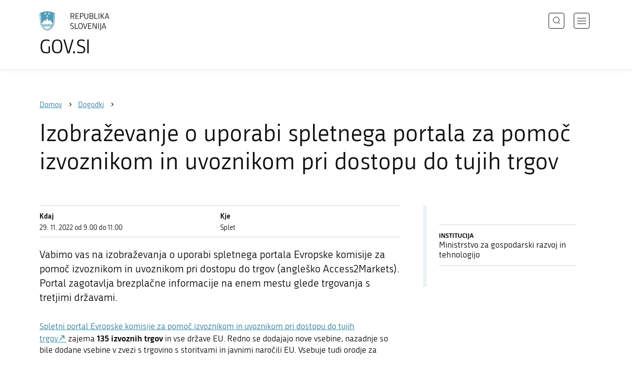

--- FILE ---
content_type: text/html; charset=utf-8
request_url: https://www.gov.si/dogodki/2022-11-29-izobrazevanje-o-uporabi-spletnega-portala-za-pomoc-izvoznikom-in-uvoznikom-pri-dostopu-do-tujih-trgov/
body_size: 5955
content:
<!DOCTYPE html>
<html class="type-EventPage" lang="sl" dir="ltr">
<head>
	<meta charset="utf-8">
	<meta name="description" content="Vabimo vas na izobraževanja o uporabi spletnega portala Evropske komisije za pomoč izvoznikom in uvoznikom pri dostopu do trgov (angleško Access2Markets). Portal zagotavlja brezplačne informacije na enem mestu glede trgovanja s tretjimi državami. ">
	
		<link rel="alternate" hreflang="de" href="https://www.gov.si/de/">
	
		<link rel="alternate" hreflang="en" href="https://www.gov.si/en/">
	
		<link rel="alternate" hreflang="es" href="https://www.gov.si/es/">
	
		<link rel="alternate" hreflang="fr" href="https://www.gov.si/fr/">
	
		<link rel="alternate" hreflang="hu" href="https://www.gov.si/hu/">
	
		<link rel="alternate" hreflang="it" href="https://www.gov.si/it/">
	
		<link rel="alternate" hreflang="ja" href="https://www.gov.si/ja/">
	
		<link rel="alternate" hreflang="pl" href="https://www.gov.si/pl/">
	
		<link rel="alternate" hreflang="pt" href="https://www.gov.si/pt/">
	
		<link rel="alternate" hreflang="sk" href="https://www.gov.si/sk/">
	
		<link rel="alternate" hreflang="sl" href="https://www.gov.si/dogodki/2022-11-29-izobrazevanje-o-uporabi-spletnega-portala-za-pomoc-izvoznikom-in-uvoznikom-pri-dostopu-do-tujih-trgov/">
	
		<link rel="alternate" hreflang="sq" href="https://www.gov.si/sq/">
	
		<link rel="alternate" hreflang="sr" href="https://www.gov.si/sr/">
	
		<link rel="alternate" hreflang="uk" href="https://www.gov.si/uk/">
	


	<base href="https://www.gov.si/"><!--[if lte IE 6]></base><![endif]-->
	<title>Izobraževanje o uporabi spletnega portala za pomoč izvoznikom in uvoznikom pri dostopu do tujih trgov  | GOV.SI</title>
	<meta http-equiv="x-ua-compatible" content="ie=edge">
	<meta name="viewport" content="width=device-width, initial-scale=1">
	
	
	
	<meta property="og:type" content="article">
<meta property="og:title" content="Izobraževanje o uporabi spletnega portala za pomoč izvoznikom in uvoznikom pri dostopu do tujih trgov  | GOV.SI">
<meta property="og:description" content="Vabimo vas na izobraževanja o uporabi spletnega portala Evropske komisije za pomoč izvoznikom in uvoznikom pri dostopu do trgov (angleško Access2Markets). Portal zagotavlja brezplačne informacije na enem mestu glede trgovanja s tretjimi državami. ">
<meta property="og:url" content="https://www.gov.si/dogodki/2022-11-29-izobrazevanje-o-uporabi-spletnega-portala-za-pomoc-izvoznikom-in-uvoznikom-pri-dostopu-do-tujih-trgov/">
<meta property="og:image" content="https://www.gov.si/assets/sistem/gov.si.share.and.social.media.jpg">
<meta property="og:site_name" content="Portal GOV.SI"> 

<meta name="twitter:card" content="summary_large_image">
<meta name="twitter:title" content="Izobraževanje o uporabi spletnega portala za pomoč izvoznikom in uvoznikom pri dostopu do tujih trgov  | GOV.SI">
<meta name="twitter:description" content="Vabimo vas na izobraževanja o uporabi spletnega portala Evropske komisije za pomoč izvoznikom in uvoznikom pri dostopu do trgov (angleško Access2Markets). Portal zagotavlja brezplačne informacije na enem mestu glede trgovanja s tretjimi državami. ">
<meta name="twitter:image:src" content="https://www.gov.si/assets/sistem/gov.si.share.and.social.media.jpg">
<meta name="twitter:site" content="@vladaRS">

	<link rel="icon" type="image/png" href="/_resources/themes/gov/images/favicon/favicon-96x96.png?m=1737643227" sizes="96x96">
<link rel="icon" type="image/svg+xml" href="/_resources/themes/gov/images/favicon/favicon.svg?m=1737643227">
<link rel="shortcut icon" href="/_resources/themes/gov/images/favicon/favicon.ico?m=1737643227">
<link rel="icon" href="/favicon.ico" type="image/x-icon">
<link rel="apple-touch-icon" sizes="180x180" href="/_resources/themes/gov/images/favicon/apple-touch-icon.png?m=1737643227">
<meta name="apple-mobile-web-app-title" content="GOV.SI">
<link rel="manifest" href="/_resources/themes/gov/images/favicon/site.webmanifest?m=1763024195">
<meta name="theme-color" content="#ffffff">

	
	<link rel="canonical" href="https://www.gov.si/dogodki/2022-11-29-izobrazevanje-o-uporabi-spletnega-portala-za-pomoc-izvoznikom-in-uvoznikom-pri-dostopu-do-tujih-trgov/">

	
	<link rel="preload" href="/_resources/themes/gov/fonts/Republika/ver1.2/republika-regular-webfont.woff2?m=1552647259" as="font" type="font/woff2" crossorigin="anonymous">
	<link rel="preload" href="/_resources/themes/gov/fonts/Republika/ver1.2/republika-bold-webfont.woff2?m=1552647259" as="font" type="font/woff2" crossorigin="anonymous">
	<link rel="preload" href="/_resources/themes/gov/fonts/Icons/GovIcons.woff?m=1737643227" as="font" type="font/woff" crossorigin="anonymous">
	<style>
@font-face {
  font-family: 'Republika';
  src: url('/_resources/themes/gov/fonts/Republika/ver1.2/republika-regular-webfont.eot?m=1552647259');
  src: url('/_resources/themes/gov/fonts/Republika/ver1.2/republika-regular-webfont.eot?m=1552647259?#iefix') format('embedded-opentype'),
       url('/_resources/themes/gov/fonts/Republika/ver1.2/republika-regular-webfont.woff2?m=1552647259') format('woff2'),
       url('/_resources/themes/gov/fonts/Republika/ver1.2/republika-regular-webfont.woff?m=1552647259') format('woff'),
       url('/_resources/themes/gov/fonts/Republika/ver1.2/republika-regular-webfont.ttf?m=1552647259') format('truetype'),
       url('/_resources/themes/gov/fonts/Republika/ver1.2/republika-regular-webfont.svg?m=1552647259#Republika') format('svg');
  font-weight: normal;
  font-style: normal;
  font-display: swap;
}

@font-face {
  font-family: 'Republika';
  src: url('/_resources/themes/gov/fonts/Republika/ver1.2/republika-bold-webfont.eot?m=1552647259');
  src: url('/_resources/themes/gov/fonts/Republika/ver1.2/republika-bold-webfont.eot?m=1552647259?#iefix') format('embedded-opentype'),
       url('/_resources/themes/gov/fonts/Republika/ver1.2/republika-bold-webfont.woff2?m=1552647259') format('woff2'),
       url('/_resources/themes/gov/fonts/Republika/ver1.2/republika-bold-webfont.woff?m=1552647259') format('woff'),
       url('/_resources/themes/gov/fonts/Republika/ver1.2/republika-bold-webfont.ttf?m=1552647259') format('truetype'),
       url('/_resources/themes/gov/fonts/Republika/ver1.2/republika-bold-webfont.svg?m=1552647259#Republika') format('svg');
  font-weight: bold;
  font-style: normal;
  font-display: swap;
}

@font-face {
  font-family: 'GovIcons';
  src: url('/_resources/themes/gov/fonts/Icons/GovIcons.eot?m=1737643227');
  src: url('/_resources/themes/gov/fonts/Icons/GovIcons.eot?m=1737643227?#iefix') format('embedded-opentype'),
       url('/_resources/themes/gov/fonts/Icons/GovIcons.woff?m=1737643227') format('woff'),
       url('/_resources/themes/gov/fonts/Icons/GovIcons.ttf?m=1737643227') format('truetype'),
       url('/_resources/themes/gov/fonts/Icons/GovIcons.svg?m=1737643227#GovIcons') format('svg');
  font-weight: normal;
  font-style: normal;
  font-display: swap;
}
</style>

	
	
<script>
	var _paq = window._paq || [];

	_paq.push(['trackPageView']);
	_paq.push(['enableLinkTracking']);

	(function() {
		var u="//www.gov.si/analitika/";
		_paq.push(['setTrackerUrl', u + 'matomo.php']);
		_paq.push(['setSiteId', '1']);
		var d=document, g=d.createElement('script'), s=d.getElementsByTagName('script')[0];
		g.type='text/javascript'; g.async=true; g.defer=true; g.src=u+'matomo.js'; s.parentNode.insertBefore(g,s);
	}) ();
</script>
	
<link rel="stylesheet" type="text/css" href="/_resources/themes/gov/css/style.min.css?m=1765965669">
<link rel="stylesheet" type="text/css" href="/_resources/themes/gov/css/print.css?m=1737643227">
</head>

<body class="EventPage">

	<div id="wrapper">
		<header class="header">
	<div class="adapt">
		<a class="skip-to-content" href="/dogodki/2022-11-29-izobrazevanje-o-uporabi-spletnega-portala-za-pomoc-izvoznikom-in-uvoznikom-pri-dostopu-do-tujih-trgov/#content" aria-label="Skoči do osrednje vsebine" data-string-open="Skoči do osrednje vsebine"><span class="skip-to-content-hide">Skoči do osrednje vsebine</span></a>
		<a aria-label="Na vstopno stran portala GOV.SI" href="/" class="brand sl_SI">
			<div class="logo-text">
				<img src="/_resources/themes/gov/images/svg/logo_sl_SI.svg?m=1737643227?v=2.2" class="logo dark" alt="GOV.SI logo">
				<img src="/_resources/themes/gov/images/svg/white/logo_sl_SI.svg?m=1737643227?v=2.2" class="logo white" alt="GOV.SI logo">
				<span>GOV.SI</span>
			</div>
		</a>
		<nav class="navigation" aria-label="Glavni meni">
	
	<button class="navi-btn open-search search-btn search-btn-mobile" data-disclosure aria-controls="search-popup" aria-expanded="false">
		<svg width="15" height="15" viewBox="0 0 15 15" fill="none">
			<circle cx="6.5" cy="6.5" r="6"/>
			<line x1="10.3536" y1="10.6464" x2="14.3536" y2="14.6464"/>
		</svg>
		<span class="visuallyhidden">Išči</span>
	</button>
	
	<button class="navi-btn open-navigation">
		<span class="visuallyhidden">Odpri navigacijo</span>
	</button>
	<div class="inner">
		<button type="button" class="close-navigation-btn close-popup-btn close-navigation"><span class="visuallyhidden">Zapri navigacijo</span></button>
		<div class="menus">
			
			
				<ul class="primary">
					
						<li class="link">
							<a href="/podrocja/"><i class="ficon-arrow_right" role="img" aria-hidden="true"></i> Področja</a>
						</li>
					
						<li class="link">
							<a href="/drzavni-organi/"><i class="ficon-arrow_right" role="img" aria-hidden="true"></i> Državni organi</a>
						</li>
					
						<li class="link">
							<a href="/zbirke/"><i class="ficon-arrow_right" role="img" aria-hidden="true"></i> Zbirke</a>
						</li>
					
						<li class="section">
							<a href="/dogodki/"><i class="ficon-arrow_right" role="img" aria-hidden="true"></i> Dogodki</a>
						</li>
					
						<li class="link">
							<a href="/novice/"><i class="ficon-arrow_right" role="img" aria-hidden="true"></i> Novice</a>
						</li>
					
				</ul>
			

			
			
				<ul class="support">
					
						
							<li class="link">
								<a href="/sodelujte/">Sodelujte</a>
							</li>
						
					
						
							<li class="link">
								<a href="/dostopnost/">Dostopnost</a>
							</li>
						
					
						
							<li class="link">
								<a href="/o-spletnem-mestu/">O spletnem mestu</a>
							</li>
						
					
				</ul>
			
			
			
		</div>

		
			<button class="open-search btn-default search-btn search-btn-desktop search" data-disclosure aria-controls="search-popup" aria-expanded="false"><i class="ficon-search-new" role="img" aria-hidden="true"></i><span>Išči</span></button>
		

		<ul class="support-links">
			<li class="lang-menu">
				<button aria-label="Odpri izbirnik za jezik" data-disclosure aria-controls="language-popup" aria-expanded="false" class="open-language open-language-btn"><i class="ficon-translate" role="img" aria-hidden="true"> </i><span>Slovenščina</span></button>
			</li>
			<li class="language-select-dd">
				
				
<label for="language-select" class="visuallyhidden">Izberite jezik</label>
<select id="language-select" name="language-select" aria-label="Izberite jezik">
	
	<option value="/dogodki/2022-11-29-izobrazevanje-o-uporabi-spletnega-portala-za-pomoc-izvoznikom-in-uvoznikom-pri-dostopu-do-tujih-trgov/" selected lang="sl">Slovenščina</option>
	
	<option value="/en/" lang="en">English</option>
	
	
	<optgroup label="  ----  ">
		
		<option value="/de/" lang="de">Deutsch</option>
		
		<option value="/es/" lang="es">Español</option>
		
		<option value="/fr/" lang="fr">Français</option>
		
		<option value="/hu/" lang="hu">Magyar</option>
		
		<option value="/it/" lang="it">Italiano</option>
		
		<option value="/ja/" lang="ja">日本語</option>
		
		<option value="/pl/" lang="pl">Polski</option>
		
		<option value="/pt/" lang="pt">Português</option>
		
		<option value="/sk/" lang="sk">Slovenčina</option>
		
		<option value="/sq/" lang="sq">Shqip</option>
		
		<option value="/sr/" lang="sr">Srpski</option>
		
		<option value="/uk/" lang="uk">Українська</option>
		
	</optgroup>
</select>




				
			</li>
			
		</ul>
	</div>

</nav>


	</div>
</header>

		<main id="content" class="main">
			<article class="event-page">

	<div class="page-head without-right-blocks">
	
<div class="breadcrumbs-container top-adapt">
	<div class="scrollable">
		<div class="inner adapt">
			<div class="breadcrumbs" role="list">
				
					<div class="breadcrumb-item" role="listitem">
						<a href="/"><span>Domov</span></a>
						<i></i>
					</div>
				

				
					
						
							<div class="breadcrumb-item last" role="listitem">
								<a href="/dogodki/">
									<span>Dogodki</span>
								</a>
								<i></i>
							</div>
						
					
				
					
						
					
				
			</div>
		</div>
	</div>
</div>


	<div class="adapt">
		<h1>Izobraževanje o uporabi spletnega portala za pomoč izvoznikom in uvoznikom pri dostopu do tujih trgov </h1>
		
		
	</div>
</div>








	
	


	<div class="adapt v-adapt article">
		<div class="cols article-cols">
			<div class="content col left grid-col-8">
				<div class="info">
					<div class="datetime date">
						<b class="add-space">Kdaj</b> <time datetime="2022-11-29T09:00+01:00">29. 11. 2022 od 9.00</time> do <time datetime="2022-11-29T11:00+01:00">11.00</time>
						
					</div>
					
					
					<div class="location">
						<b class="add-space">Kje</b> Splet
					</div>
					
				</div>
				
				
	
	
	<div class="content">
		<div class="intro">Vabimo vas na izobraževanja o uporabi spletnega portala Evropske komisije za pomoč izvoznikom in uvoznikom pri dostopu do trgov (angleško Access2Markets). Portal zagotavlja brezplačne informacije na enem mestu glede trgovanja s tretjimi državami. </div>
	</div>
	
	

				
				<div class="content-blocks elements">
					
    
	   
<div class="typo content-element__content content-module block" id="e175991">
	<div class="adapt">
		<div class="inner rte">
			
			<p><a href="https://trade.ec.europa.eu/access-to-markets/sl/content/dobrodosli-na-spletiscu-access2markets-do-uporabnikov-podatkovne-zbirke-o-dostopu-na-trg">Spletni portal Evropske komisije za pomoč izvoznikom in uvoznikom pri dostopu do tujih trgov</a>&nbsp;zajema <strong>135 izvoznih trgov</strong> in vse države EU. Redno se dodajajo nove vsebine, nazadnje so bile dodane vsebine v zvezi s trgovino s storitvami in javnimi naročili EU. Vsebuje tudi orodje za samoocenjevanje pravil o poreklu (ROSA), ki je bilo izboljšano.&nbsp;Na voljo je v angleškem jeziku in strojno prevajan v vse uradne jezike Evropske unije.</p><p>Dogodek je namenjen podjetjem, poslovnim organizacijam in vsem, ki jih zanima delovanje portala.&nbsp;&nbsp;</p><p>Na stani Evropske komisije se lahko <a href="https://trade.ec.europa.eu/access-to-markets/en/content/events-access2markets">prijavite na izobraževanje o uporabi spletnega portala (v angleščini)</a>.&nbsp;</p><p>Dogodek organizira Evropska komisija.</p>
		</div>
	</div>
</div>


    


				</div>
			</div>

			<div class="content-sidebar col right grid-col-4 elements">
				
					<div class="organisation-element__organisation organisation-module block" id="">
						<div class="sidebar-adapt">
							<div class="inner tablet-cols">
								<ul class="list-small project-info">
										<li><strong>Institucija</strong><span> Ministrstvo za gospodarski razvoj in tehnologijo</span></li>
								</ul>
							</div> 
						</div>
					</div>
				
			
				

			</div>
		</div>
		<div class="content-bottom elements">
			

		</div>

	</div>

</article>
		</main>
		<footer class="footer">
	
	<div class="feedback-block">
		<div class="adapt v-adapt">
			
			<div class="feedback js-feedback">

				
			
				<div class="js-question">
					<p>Ste našli informacije, ki ste jih iskali?</p>
					<div class="inline-buttons">
						<button class="js-trigger js-no-reply js-show-invite btn-blank-small" aria-label="Odgovor DA" data-type="yes">DA</button>
						<button aria-label="Odgovor NE" class="js-trigger js-show-invite btn-blank-small" data-type="no">NE</button>
					</div>
					
				</div>
				
				<div class="form js-form" style="display: none;">
					<form action="/dogodki/2022-11-29-izobrazevanje-o-uporabi-spletnega-portala-za-pomoc-izvoznikom-in-uvoznikom-pri-dostopu-do-tujih-trgov/feedback-form/" id="feedback-form" method="post">
						<fieldset>
							<legend class="visuallyhidden">Obrazec za odziv</legend>
							<div aria-hidden="true" class="field name hidden">
								<textarea aria-label="Skrivna šifra" aria-hidden="true" name="name"></textarea>
							</div>
							
							<div class="feedback-form-wrapper">

								
								
								<div class="left">
									<div class="field">
										<label for="feedback-comment">Pomagajte nam izboljšati spletno stran.</label>
										<textarea aria-label="Vaš komentar / utemeljitev" name="comment" id="feedback-comment" class="js-clear-text"></textarea>
										<p class="chars-remains">Na voljo znakov: <span id="feedback-comment-chars">1000</span></p>
									</div>
								</div>
								
								<div class="right">
									<div class="side-text">
									    <p>
									    
		                                    Prosimo, da <strong>ne vnašate osebnih podatkov</strong> (na primer imena, priimka ali e-poštnega naslova).<br>Če želite prejeti odgovor pristojne institucije, boste to lahko zahtevali po kliku na gumb Pošlji.
									    
									    </p>
									</div>
								</div>

								<div class="bottom">
								
									<div class="action">
										<input type="hidden" name="type" class="type">
                                        

										<input type="submit" value="Pošlji">
										<button class="close btn-blank feedback-close">Zapri</button>
									</div>

								</div>

							</div>
						</fieldset>
					</form>
				</div>
				
				<div class="js-success" style="display: none;">
				    
				    <p class="large">
				    	<strong>
				        
				            Hvala za vaš odziv.
				        
		            	</strong>
		            </p>
		            
				    <div class="js-success-reply" style="display: none;">
				    	<div class="inside">
						    <p>Če želite na vaš odziv prejeti odgovor odgovorne institucije, lahko zaprosite za odgovor.</p>
						    <p class="small">Ob kliku na povezavo se bo odprl vaš privzeti program za pošiljanje elektronske pošte in v njem samodejno pripravil osnutek sporočila, ki ga lahko pošljete instituciji, pristojni za vsebino na tej spletni strani.</p>
						    
						    <div class="feedback-reply-action">
						    	<p><a href="" data-email="GA.1FI@KLI4.DI@" data-subject="GOV.SI%20%7C%20Pro%C5%A1nja%20za%20odgovor" data-body="Odziv%20na%20stran%20https%3A%2F%2Fwww.gov.si%2Fdogodki%2F2022-11-29-izobrazevanje-o-uporabi-spletnega-portala-za-pomoc-izvoznikom-in-uvoznikom-pri-dostopu-do-tujih-trgov%2F%20%0D%0A-------------%0D%0A%5BKomentar%2Futemeljitev%5D%0D%0A-------------" class="js-obfuscated-body">zaprosite za odgovor</a></p>
						    </div>
						    
						</div>
				    </div>
			    </div>
			</div>
		
		</div>
	</div>
	
	<div class="inner">
		<div class="adapt">
			<div class="page-meta-details">
	
	
		
		
			<dl>
				<dt>Odgovorna institucija:</dt> 
				<dd>
					Ministrstvo za gospodarski razvoj in tehnologijo
					
					<div class="page-meta-email"><span class="page-meta-divider"> | </span><i class="icon ficon-mail_outline" aria-label="E-naslov" role="img"></i> <a href="" data-address="GA.1FI@KLI4.DI@" class="js-obfuscated">is.vog@trgm.pg</a></div>
				</dd>
			</dl>
	
	
	
		<dl>
			<dt>Zadnja sprememba:</dt>
			<dd>5. 12. 2022</dd>
		</dl>
	
</div>
			<p class="copyright">&copy; 2026 GOV.SI</p>
		</div>
	
	</div>	
	
</footer>
		<div class="adapt">
			<div class="scroll-top-wrapper">
				<a href="/dogodki/2022-11-29-izobrazevanje-o-uporabi-spletnega-portala-za-pomoc-izvoznikom-in-uvoznikom-pri-dostopu-do-tujih-trgov/#wrapper" role="button" class="scroll-top-btn cant-show"><i class="icon ficon-arrow_up" role="img" aria-hidden="true"></i><span class="visuallyhidden">Na vrh strani</span></a>
			</div>
		</div>
	</div>

	
	<div id="search-popup" class="search-popup" aria-hidden="true" aria-modal=true aria-labelledby="searchModalTitle" role="dialog">
		<form action="/iskanje/">
			<fieldset>
				<legend class="visuallyhidden" id="searchModalTitle">Iskalnik</legend>
				<div class="field">
					<input type="text" id="search-input" name="q" aria-label="Vnesite iskalni niz" placeholder="Išči">
				</div>
				<div class="action">
					<button type="submit" name="submit" class="submit ficon-search"><span class="visuallyhidden">Išči</span></button>
				</div>
			</fieldset>
		</form>
		<button type="button" class="close-search-btn close-popup-btn close-search"><span class="visuallyhidden">Zapri iskalnik</span></button>
	</div>
	
	<div id="language-popup" class="language-popup" aria-hidden="true" aria-modal=true aria-labelledby="langModalTitle" role="dialog">
		
			
				
<div class="language-select-list">
	<h3 class="sr-only" id="langModalTitle">Izberite jezik</h3>
	<ul class="languages-exposed">
		
		<li class="selected">
			<a tabindex="-1" class="lang-start-tab" href="/dogodki/2022-11-29-izobrazevanje-o-uporabi-spletnega-portala-za-pomoc-izvoznikom-in-uvoznikom-pri-dostopu-do-tujih-trgov/" rel="alternate" hreflang="sl" lang="sl">Slovenščina</a>
		</li>
		
		<li>
			<a tabindex="-1"  href="/en/" rel="alternate" hreflang="en" lang="en">English</a>
		</li>
		
	</ul>
	<ul class="languages">
		
		<li>
			<a tabindex="-1" href="/de/" rel="alternate" hreflang="de" lang="de">Deutsch</a>
		</li>
		
		<li>
			<a tabindex="-1" href="/es/" rel="alternate" hreflang="es" lang="es">Español</a>
		</li>
		
		<li>
			<a tabindex="-1" href="/fr/" rel="alternate" hreflang="fr" lang="fr">Français</a>
		</li>
		
		<li>
			<a tabindex="-1" href="/hu/" rel="alternate" hreflang="hu" lang="hu">Magyar</a>
		</li>
		
		<li>
			<a tabindex="-1" href="/it/" rel="alternate" hreflang="it" lang="it">Italiano</a>
		</li>
		
		<li>
			<a tabindex="-1" href="/ja/" rel="alternate" hreflang="ja" lang="ja">日本語</a>
		</li>
		
		<li>
			<a tabindex="-1" href="/pl/" rel="alternate" hreflang="pl" lang="pl">Polski</a>
		</li>
		
		<li>
			<a tabindex="-1" href="/pt/" rel="alternate" hreflang="pt" lang="pt">Português</a>
		</li>
		
		<li>
			<a tabindex="-1" href="/sk/" rel="alternate" hreflang="sk" lang="sk">Slovenčina</a>
		</li>
		
		<li>
			<a tabindex="-1" href="/sq/" rel="alternate" hreflang="sq" lang="sq">Shqip</a>
		</li>
		
		<li>
			<a tabindex="-1" href="/sr/" rel="alternate" hreflang="sr" lang="sr">Srpski</a>
		</li>
		
		<li>
			<a tabindex="-1" href="/uk/" rel="alternate" hreflang="uk" lang="uk">Українська</a>
		</li>
		
	</ul>
</div>




			
		
		<button type="button" class="close-language-btn close-popup-btn close-language" tabindex="-1"><span class="visuallyhidden">Zapri izbirnik za jezik</span></button>
	</div>

	<script src="/_resources/themes/gov/javascript/libs/jquery-3.7.1.min.js?m=1763024195"></script>
<script src="/_resources/themes/gov/javascript/libs/purify/purify.min.js?m=1663593918"></script>
<script src="/_resources/themes/gov/javascript/libs/ligatures.js?m=1552647259"></script>
<script src="/_resources/themes/gov/javascript/libs/underscore.min.js?m=1699372070"></script>
<script src="/_resources/themes/gov/javascript/libs/plugins/jquery.advancedtables.v2.1.0.js?m=1552647259"></script>
<script src="/_resources/themes/gov/javascript/libs/fancybox/fancybox.umd.js?m=1703170276"></script>
<script src="/_resources/themes/gov/javascript/libs/fancybox/l10n/sl.umd.js?m=1699372070"></script>
<script src="/_resources/themes/gov/javascript/libs/plugins/select2-4.1.0-rc0.full.min.js?m=1613372778"></script>
<script src="/_resources/themes/gov/javascript/functions.min.js?m=1765965669"></script>
<script type="application/ld+json">{"@context":"https:\/\/schema.org","@type":"BreadcrumbList","itemListElement":[{"@type":"ListItem","position":1,"name":"Dogodki","item":"https:\/\/www.gov.si\/dogodki\/"},{"@type":"ListItem","position":2,"name":"Izobra\u017eevanje o uporabi spletnega portala za pomo\u010d izvoznikom in uvoznikom pri dostopu do tujih trgov ","item":"https:\/\/www.gov.si\/dogodki\/2022-11-29-izobrazevanje-o-uporabi-spletnega-portala-za-pomoc-izvoznikom-in-uvoznikom-pri-dostopu-do-tujih-trgov\/"}]}</script>

</body>
</html>
